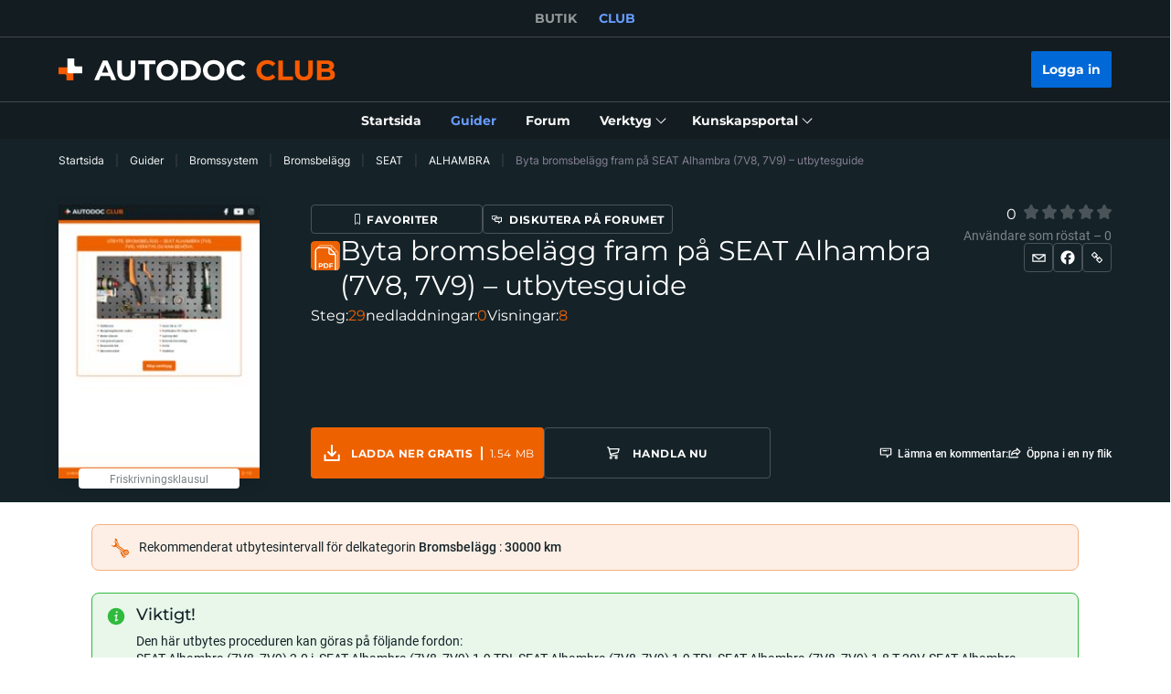

--- FILE ---
content_type: application/javascript; charset=UTF-8
request_url: https://club.autodoc.se/_nuxt/190.c6dacfb.js
body_size: 2786
content:
(window.webpackJsonp=window.webpackJsonp||[]).push([[190,3,10,12,18,22,28,57,58,63,64,122,127,134,135,138,142,147,153,156,161,231,232,235,241,260,263,270,271,272,273,274,275,276,277,278,279,280,285,286,287,288,289],{131:function(t,e,n){"use strict";n(53);var r=n(55);e.a={data:function(){var t=this;return{form:{email:""},validate:{email:{required:!0,validator:function(e,n,o){n?r.a.test(n)?o():o(new Error(t.$translate("validation-invalid-email-text"))):o(new Error(t.$translate("field-required")))},trigger:"blur"}}}},methods:{handleEmailSpaces:function(t){this.form.email=t.split(" ").join("").toLowerCase()}}}},22:function(t,e,n){"use strict";n(4),n(6),n(5),n(7),n(8);var r=n(3),o=n(2);function c(t,e){var n=Object.keys(t);if(Object.getOwnPropertySymbols){var r=Object.getOwnPropertySymbols(t);e&&(r=r.filter(function(e){return Object.getOwnPropertyDescriptor(t,e).enumerable})),n.push.apply(n,r)}return n}e.a={computed:function(t){for(var e=1;e<arguments.length;e++){var n=null!=arguments[e]?arguments[e]:{};e%2?c(Object(n),!0).forEach(function(e){Object(r.a)(t,e,n[e])}):Object.getOwnPropertyDescriptors?Object.defineProperties(t,Object.getOwnPropertyDescriptors(n)):c(Object(n)).forEach(function(e){Object.defineProperty(t,e,Object.getOwnPropertyDescriptor(n,e))})}return t}({},Object(o.c)({windowWidth:"layout/getWindowWidth",isDesktop:"layout/isDesktop",isTablet:"layout/isTablet",isTabletOnly:"layout/isTabletOnly",isMobile:"layout/isMobile",isTouch:"layout/isTouch"}))}},228:function(t,e,n){"use strict";n(4),n(6),n(5),n(7),n(8);var r=n(3),o=(n(36),n(28)),c=n(22),f=n(2);function l(t,e){var n=Object.keys(t);if(Object.getOwnPropertySymbols){var r=Object.getOwnPropertySymbols(t);e&&(r=r.filter(function(e){return Object.getOwnPropertyDescriptor(t,e).enumerable})),n.push.apply(n,r)}return n}function d(t){for(var e=1;e<arguments.length;e++){var n=null!=arguments[e]?arguments[e]:{};e%2?l(Object(n),!0).forEach(function(e){Object(r.a)(t,e,n[e])}):Object.getOwnPropertyDescriptors?Object.defineProperties(t,Object.getOwnPropertyDescriptors(n)):l(Object(n)).forEach(function(e){Object.defineProperty(t,e,Object.getOwnPropertyDescriptor(n,e))})}return t}e.a={mixins:[o.a,c.a],data:function(){return{tokens:{privacyPolicy:{terms:"checkbox-terms-text",termsLink:"confidential-link-title-akk"}}}},computed:d(d({},Object(f.c)({autodocDomain:"getAutodocDomain"})),{},{privacyPolicyLink:function(){return this.$translate(this.tokens.privacyPolicy.terms).replace(":".concat(this.tokens.privacyPolicy.termsLink),"")}}),methods:{getLink:function(){var t=this.autodocDomain||"www.autodoc.de";return"https://".concat(t,"/services/").concat(this.$translate("confidential-link"))},openLinkHandler:function(){this.DataLayer.push({event:"Registration",reg_action:"Privacy_policy"}),this.openLink(this.utmLink(this.getLink(),"privacy_policy"))}}}},28:function(t,e,n){"use strict";n(4),n(6),n(5),n(7),n(8);var r=n(3),o=(n(36),n(18),n(16),n(2)),c=n(13);function f(t,e){var n=Object.keys(t);if(Object.getOwnPropertySymbols){var r=Object.getOwnPropertySymbols(t);e&&(r=r.filter(function(e){return Object.getOwnPropertyDescriptor(t,e).enumerable})),n.push.apply(n,r)}return n}function l(t){for(var e=1;e<arguments.length;e++){var n=null!=arguments[e]?arguments[e]:{};e%2?f(Object(n),!0).forEach(function(e){Object(r.a)(t,e,n[e])}):Object.getOwnPropertyDescriptors?Object.defineProperties(t,Object.getOwnPropertyDescriptors(n)):f(Object(n)).forEach(function(e){Object.defineProperty(t,e,Object.getOwnPropertyDescriptor(n,e))})}return t}var d="utm_medium=referral";e.a={computed:l(l({},Object(o.c)({currentLanguageCode:"language/getCurrentLanguageCode",currentLanguageDomain:"language/getCurrentLanguageDomain",routeName:"routeName",isTabletOnly:"layout/isTabletOnly",isMobile:"layout/isMobile"})),{},{utmSource:function(){return"utm_source=".concat(this.currentLanguageDomain.replace("https://",""))},utmDeviceType:function(){return this.isMobile?"mobile":this.isTabletOnly?"tablet":"desktop"},utmContent:function(){return"utm_content=".concat(encodeURIComponent(this.$route.path))},utmGarageContent:function(){return"utm_content=".concat(encodeURIComponent("".concat(this.routeName,"|").concat(this.utmDeviceType)))}}),methods:{utmTerm:function(param){return"".concat(!(arguments.length>1&&void 0!==arguments[1])||arguments[1]?"utm_term=":"").concat(encodeURIComponent("".concat(this.routeName,"|").concat(this.utmDeviceType,"|").concat(param)))},utmLink:function(link,t){var param=arguments.length>2&&void 0!==arguments[2]?arguments[2]:"none",e=arguments.length>3&&void 0!==arguments[3]&&arguments[3];if(!link)return console.warn("[utmLink] link not found!"),"";var n=link.includes("?")?"&":"?";switch(e){case"updated":return"".concat(link).concat(n).concat(this.utmSource,"\n&").concat(d,"\n&utm_campaign=").concat(t,"\n&utm_term=").concat(encodeURIComponent(this.$route.path),"\n&utm_content=").concat(this.utmTerm(param,!1));case!1:return"".concat(link).concat(n).concat(this.utmSource,"&").concat(d,"&utm_campaign=").concat(t,"&").concat(this.utmTerm(param),"&").concat(this.utmContent);case!0:return"".concat(link).concat(n).concat(this.utmSource,"\n&").concat(d,"\n&utm_campaign=").concat(t,"\n&utm_term=").concat(this.currentLanguageCode,"\n&utm_content=").concat(this.utmTerm(param,!1));case"updatedShort":var r=param&&"none"!==param;return"".concat(link).concat(n).concat(this.utmSource,"\n&").concat(d,"\n&utm_campaign=").concat(t,"\n&utm_term=").concat(encodeURIComponent(this.$route.path),"\n&utm_content=").concat(r?param:this.routeName);case"garageLink":return"".concat(link).concat(n).concat(this.utmSource,"\n&").concat(d,"\n&utm_campaign=").concat(t,"\n&utm_term=").concat(encodeURIComponent(this.$route.path),"\n&").concat(this.utmGarageContent);case"appLink":return"".concat(link).concat(n,"\npid=").concat(param,"\n&c=club\n&af_c_id=none\n&af_adset=").concat(this.currentLanguageDomain.replace("https://",""),"\n&af_ad=none\n&af_ad_id=none\n&af_adset_id=").concat(param,"\n&af_sub=none\n&is_retargeting=true")}},openLink:c.C}}},31:function(t,e,n){"use strict";n(6),n(5),n(7),n(8);var r=n(3),o=(n(17),n(18),n(16),n(4),n(23),n(2)),c=n(11),f=n(13);function l(t,e){var n=Object.keys(t);if(Object.getOwnPropertySymbols){var r=Object.getOwnPropertySymbols(t);e&&(r=r.filter(function(e){return Object.getOwnPropertyDescriptor(t,e).enumerable})),n.push.apply(n,r)}return n}function d(t){for(var e=1;e<arguments.length;e++){var n=null!=arguments[e]?arguments[e]:{};e%2?l(Object(n),!0).forEach(function(e){Object(r.a)(t,e,n[e])}):Object.getOwnPropertyDescriptors?Object.defineProperties(t,Object.getOwnPropertyDescriptors(n)):l(Object(n)).forEach(function(e){Object.defineProperty(t,e,Object.getOwnPropertyDescriptor(n,e))})}return t}e.a={data:function(){return{formName:"TestFormName",serverErrors:{}}},computed:d({},Object(o.c)({headerRect:"layout/getHeaderRect"})),methods:{isValidNumber:function(t){return+t>=0},checkNumber:function(t){return""!==t&&this.isValidNumber(t)},checkFieldByNameForError:function(t){if(!t)return!1;var e=this.$refs[t].$el;return!!e&&e.classList.contains("is-error")},validateFieldByName:function(t){var e=this;return new Promise(function(n){if(!t)return n(!1);var r=e.$refs[e.formName];return n(!!r&&r.validateField(t))})},clearValidateFieldByName:function(t){var e=this.$refs[this.formName];if(!e)return!1;e.clearValidate(t)},resetValidateFields:function(){var t=this.$refs[this.formName];if(!t)return!1;t.resetFields()},formattedFormFieldValue:function(t,pattern,e,n){var r=arguments.length>4&&void 0!==arguments[4]&&arguments[4];this.form&&Object.keys(this.form).includes(e)&&(t?r?this.form[e]=Object(f.H)(t):pattern.test(t)&&(this.form[e]="number"===n?+t:t):this.form[e]="")},handleFormErrors:function(t){if(t instanceof Error){var e=t.response;if(e&&e.status===c.u.Unprocessable){var n=e.data.errors;if(Array.isArray(n)&&(n=n.reduce(function(t,e){return d(Object(r.a)({},e.error_name,e.values),t)},{})),"email"in n){var o="settingsPasswordForm"===this.formName?"old_password":"password",f="";f=n.email[0].includes("do not match")?"accountDeleteForm"===this.formName?n.email[0]:this.$translate("popup-auth-password-error"):n.email[0],n[o]=[f]}this.serverErrors=Object.assign({},this.serverErrors,this.parseServerError(n)),this.scrollToInvalidField(this.serverErrors)}return!1}this.scrollToInvalidField(t)},parseServerError:function(){var t=arguments.length>0&&void 0!==arguments[0]?arguments[0]:{};return Object.keys(t).reduce(function(e,n){return e[n]=t[n][0],e},{})},scrollToInvalidField:function(t){var e=Object.keys(t),n=this.$refs[e[0]]&&this.$refs[e[0]].$el||this.$refs[e[0]]&&this.$refs[e[0]][0]&&this.$refs[e[0]][0].$el||this.$refs[this.formName]&&this.$refs[this.formName].$el;this.scrollToEl(n)},scrollToEl:function(t){var e=this;setTimeout(function(){e.$scrollTo(t,300,{offset:-(e.headerRect.height+80)})},100)}}}},55:function(t,e,n){"use strict";n.d(e,"k",function(){return r}),n.d(e,"i",function(){return o}),n.d(e,"j",function(){return c}),n.d(e,"a",function(){return f}),n.d(e,"g",function(){return d}),n.d(e,"l",function(){return m}),n.d(e,"h",function(){return h}),n.d(e,"e",function(){return y}),n.d(e,"f",function(){return v}),n.d(e,"c",function(){return O}),n.d(e,"b",function(){return j}),n.d(e,"d",function(){return w});n(21),n(17),n(88),n(89),n(20);var r=function(t){if(!t)return!0;return/^[a-z\d -]+$/i.test(t)},o=function(t){var e=t.size;return!e||e<1024*(arguments.length>1&&void 0!==arguments[1]?arguments[1]:5)*1024},c=function(t){var e=t.name;if(!e)return!0;return/.*\.(gif|jpe?g|png)$/i.test(e)},f=/^[A-Za-z0-9][A-Za-z0-9\._-]*@[A-Za-z0-9][A-Za-z0-9_-]*(\.[A-Za-z0-9_-]+)+$/,l=/^[A-HJ-NPR-Z\d]{17}$/i,d=/^[A-HJ-NPR-Z\d]+$/i,m=function(t){if(!t)return!0;return/^(?:(?:(?:https?|ftp):)?\/\/)?(?:\S+(?::\S*)?@)?(?:(?!(?:10|127)(?:\.\d{1,3}){3})(?!(?:169\.254|192\.168)(?:\.\d{1,3}){2})(?!172\.(?:1[6-9]|2\d|3[0-1])(?:\.\d{1,3}){2})(?:[1-9]\d?|1\d\d|2[01]\d|22[0-3])(?:\.(?:1?\d{1,2}|2[0-4]\d|25[0-5])){2}(?:\.(?:[1-9]\d?|1\d\d|2[0-4]\d|25[0-4]))|(?:(?:[a-z\u00A1-\uFFFF0-9]-*)*[a-z\u00A1-\uFFFF0-9]+)(?:\.(?:[a-z\u00A1-\uFFFF0-9]-*)*[a-z\u00A1-\uFFFF0-9]+)*(?:\.(?:[a-z\u00A1-\uFFFF]{2,})))(?::\d{2,5})?(?:[/?#]\S*)?$/i.test(t)},h=function(t){if(!t)return!0;return/^[a-zA-Z0-9]*$/.test(t)},y=function(t){return!t||l.test(t)},v=function(t){return!t||d.test(t)},O=/^\d{1,6}(?:\.\d{0,2})?$/i,j=/^\d+$/i,w=/^ +$/i},73:function(t,e,n){"use strict";n(18),n(16);function r(t){return"function"==typeof t.value||(console.warn("[Vue-click-outside:] provided expression",t.expression,"is not a function."),!1)}function o(t){return void 0!==t.componentInstance&&t.componentInstance.$isServer}var c="_click_outside_handler_",f=["click","touchstart"];e.a={bind:function(t,e,n){function l(e){if(n.context){var path=function(t){if("function"==typeof t.composedPath){var e=t.composedPath();if(Array.isArray(e)&&e.length)return e}var p=t.path;return Array.isArray(p)&&p.length?p:t.target?[t.target]:[]}(e);(function(path,t){return path.includes(t)})(path,t)||function(t,path){if(!t||!path||!path.length)return!1;if(path.includes(t))return!0;var e=path[0];try{if(e&&1===e.nodeType){if(t.contains(e))return!0;if(e.contains&&e.contains(t))return!1}}catch(t){}return!1}(n.context.popupItem,path)||t[c]&&t[c].callback(e)}}r(e)&&(t[c]={handler:l,callback:e.value},o(n)||f.forEach(function(t){document.addEventListener(t,l,!0)}))},update:function(t,e){r(e)&&(t[c].callback=e.value)},unbind:function(t,e,n){!o(n)&&t[c]&&f.forEach(function(e){document.removeEventListener(e,t[c].handler,!0)}),delete t[c]}}}}]);

--- FILE ---
content_type: image/svg+xml
request_url: https://cdn.club.autodoc.de/assets/img/popup/popup-restriction-warning.svg
body_size: 9953
content:
<svg width="193" height="194" viewBox="0 0 193 194" fill="none" xmlns="http://www.w3.org/2000/svg">
<path d="M28.53 192.342L4.1956 178.189C3.51764 177.794 2.93415 177.26 2.43957 176.587C-0.0277654 173.195 0.333444 166.788 3.45096 158.535L27.7853 172.683C24.6678 180.936 24.3122 187.343 26.774 190.735C27.2685 191.414 27.8576 191.948 28.53 192.342Z" fill="#B1BFC5"/>
<path d="M92.8194 126.09C96.6649 123.866 99.7935 125.645 99.8102 130.072C99.8213 134.493 96.7149 139.888 92.8694 142.107C89.0239 144.331 85.8953 142.546 85.8786 138.119C85.862 133.692 88.9739 128.309 92.8194 126.09ZM91.4413 49.322C87.6124 51.5354 84.6672 56.8408 84.9062 61.1119L87.7236 111.658C87.957 115.93 90.2409 118.215 92.7972 116.741C95.3534 115.262 97.6152 110.352 97.8263 105.825L100.344 52.1972C100.549 47.6703 97.5929 45.7739 93.7641 47.9873L91.4413 49.322Z" fill="white"/>
<path d="M27.7856 172.682L3.45117 158.534L55.9877 19.4188L80.322 33.5723L27.7856 172.682Z" fill="#B1BFC5"/>
<path d="M154.642 94.9862C157.793 99.6188 158.182 105.592 155.742 111.815C153.292 118.071 148.379 123.577 141.905 127.32L37.3934 187.704C30.9194 191.447 25.9903 191.625 23.5118 188.221C21.0445 184.829 21.4057 178.422 24.5232 170.169L77.0541 31.0592C80.1883 22.7618 84.5173 16.6944 89.2463 13.9583C93.9754 11.2277 98.3266 12.2788 101.494 16.9391L154.642 94.9862ZM97.0762 49.6784C97.2819 45.1515 94.3255 43.2551 90.4967 45.4685L88.1738 46.8088C84.345 49.0222 81.3998 54.3277 81.6387 58.5987L84.4562 109.145C84.6895 113.416 86.9735 115.702 89.5298 114.228C92.086 112.749 94.3477 107.838 94.5589 103.311L97.0762 49.6784ZM89.5964 139.588C93.4419 137.363 96.5539 131.974 96.5372 127.553C96.5261 123.132 93.3975 121.352 89.5464 123.571C85.7009 125.796 82.589 131.179 82.6056 135.6C82.6223 140.022 85.7509 141.812 89.5964 139.588Z" fill="white"/>
<path d="M157.91 97.5L139.521 70.4944L104.756 19.4529C101.589 14.7981 97.2377 13.7414 92.5087 16.4776C87.7796 19.2082 83.4562 25.2755 80.322 33.573L27.7856 172.689C24.668 180.936 24.3124 187.348 26.7797 190.741C29.2526 194.144 34.1817 193.961 40.6613 190.223L145.173 129.833C151.525 126.163 156.382 120.791 158.866 114.679C158.916 114.562 158.966 114.445 159.01 114.328C161.45 108.105 161.061 102.133 157.91 97.5ZM92.8643 142.107C89.0188 144.326 85.8902 142.541 85.8791 138.12C85.8624 133.698 88.9744 128.315 92.8199 126.091C96.6654 123.866 99.794 125.646 99.8107 130.067C99.8218 134.494 96.7098 139.883 92.8643 142.107ZM100.344 52.1922L97.8268 105.825C97.6101 110.352 95.3483 115.263 92.7921 116.742C90.2414 118.216 87.9574 115.93 87.724 111.659L84.9066 61.1125C84.6677 56.847 87.6129 51.5415 91.4417 49.3281L93.7646 47.9879C97.5934 45.7745 100.555 47.6709 100.344 52.1922Z" fill="#FF7A00"/>
<path d="M76.9103 1.86237L101.245 16.0158C98.6607 14.5143 95.671 14.6478 92.509 16.4774C87.7799 19.208 83.451 25.2754 80.3168 33.5784L55.9824 19.4249C59.1166 11.1219 63.4456 5.05454 68.1746 2.32395C71.3366 0.494289 74.3263 0.360818 76.9103 1.86237Z" fill="white"/>
<path d="M31.8759 193.999C30.4867 193.999 29.2474 193.699 28.186 193.098C28.1638 193.087 28.1471 193.076 28.1249 193.065C28.1249 193.065 28.1194 193.059 28.1138 193.059L3.77943 178.906C3.00144 178.455 2.32348 177.838 1.76777 177.07C-0.871836 173.444 -0.549526 166.754 2.67357 158.234L55.2045 19.1241C58.4053 10.6487 62.8621 4.42566 67.7579 1.60052C71.1588 -0.362612 74.4653 -0.523889 77.3271 1.1445L101.662 15.298C101.7 15.3202 101.739 15.348 101.773 15.3758C103.134 16.1933 104.368 17.4057 105.44 18.9907L158.594 97.0378C161.906 101.904 162.322 108.155 159.783 114.639C157.266 121.074 152.22 126.73 145.585 130.561L41.0784 190.94C37.5664 192.97 34.4544 193.999 31.8759 193.999ZM28.8195 191.541C28.8473 191.552 28.8751 191.569 28.8973 191.585C31.3425 193.053 35.3713 192.308 40.2393 189.5L144.751 129.115C151.064 125.467 155.848 120.112 158.232 114.028C160.566 108.071 160.205 102.371 157.215 97.9721L104.068 19.925C103.067 18.4512 101.928 17.3557 100.678 16.6661C100.678 16.6661 100.672 16.6661 100.672 16.6605C100.622 16.6327 100.578 16.6049 100.539 16.5715L76.4936 2.58487C74.1485 1.21679 71.4867 1.37251 68.597 3.04646C64.0347 5.68251 59.8335 11.6053 56.7716 19.7192L4.22955 158.829C1.21762 166.804 0.817511 172.938 3.11258 176.097C3.52936 176.67 4.03505 177.131 4.61299 177.471L28.8195 191.541Z" fill="#0B191F"/>
<path opacity="0.2" d="M159.01 114.327C158.965 114.444 158.915 114.561 158.865 114.678C158.165 115.401 157.415 116.001 156.637 116.452L111.525 142.512C107.651 144.753 104.512 142.379 104.512 137.207V100.085C104.512 94.913 107.651 88.9124 111.525 86.6712L139.521 70.4934L157.91 97.499C161.06 102.132 161.449 108.104 159.01 114.327Z" fill="#152329"/>
<path opacity="0.2" d="M187.562 144.065L182.083 140.901C177.671 138.348 170.541 138.348 166.168 140.895L126.84 163.769C122.456 166.321 122.478 170.453 126.89 173L132.37 176.165C136.782 178.717 143.912 178.717 148.296 176.165L187.623 153.291C191.997 150.75 191.975 146.618 187.562 144.065Z" fill="#152329"/>
<path d="M132.369 107.004L126.89 103.839C124.667 102.555 123.561 100.875 123.567 99.1902L123.444 147.357C123.439 149.036 124.55 150.721 126.767 152.006L132.247 155.17C136.659 157.723 143.789 157.723 148.173 155.17L148.296 107.004C143.911 109.556 136.781 109.556 132.369 107.004Z" fill="#B1BFC5"/>
<path d="M187.622 84.1361L148.295 107.01C146.156 108.255 143.355 108.884 140.543 108.912V157.072C143.316 157.028 146.061 156.405 148.173 155.176L187.5 132.302C189.673 131.04 190.757 129.383 190.762 127.726L190.884 79.5592C190.879 81.2165 189.795 82.8682 187.622 84.1361Z" fill="white"/>
<path d="M187.562 74.9102L182.083 71.7459C177.671 69.1932 170.541 69.1932 166.168 71.7403L126.84 94.6139C122.456 97.1665 122.478 101.299 126.89 103.846L132.37 107.01C136.782 109.563 143.912 109.563 148.296 107.01L187.623 84.1364C191.997 81.5893 191.975 77.4573 187.562 74.9102Z" fill="#5F6C71"/>
<path d="M182.805 76.4326C183.706 78.3735 181.711 80.3644 178.36 80.8816C175.003 81.3988 171.558 80.2532 170.658 78.3123C169.757 76.3714 171.752 74.3805 175.103 73.8633C178.454 73.3461 181.905 74.4917 182.805 76.4326Z" fill="white"/>
<path d="M144.956 98.2221C145.856 100.163 143.861 102.154 140.51 102.671C137.154 103.188 133.708 102.043 132.808 100.102C131.908 98.161 133.903 96.17 137.254 95.6528C140.604 95.1356 144.055 96.2868 144.956 98.2221Z" fill="white"/>
<path d="M134.081 98.2333V75.9993C134.081 63.7923 143.467 48.8046 155.448 41.8864C162.511 37.8044 169.524 37.176 174.698 40.1679C179.271 42.8095 181.783 47.7869 181.783 54.1768V76.6778C181.783 80.8877 171.847 81.0378 171.847 76.6778V54.1824C171.847 52.6252 171.569 49.8446 169.724 48.7824C167.774 47.6534 164.2 48.3097 160.41 50.5008C151.519 55.6394 144.012 67.3181 144.012 76.0049V98.2389C144.017 102.649 134.081 103.094 134.081 98.2333Z" fill="#B1BFC5"/>
<path d="M167.401 38.3044C170.068 38.3044 172.546 38.9217 174.703 40.1674C179.276 42.809 181.788 47.7864 181.788 54.1763V76.6773C181.788 78.8017 179.259 79.8917 176.759 79.8917C174.297 79.8917 171.857 78.8406 171.857 76.6773V54.1819C171.857 52.6247 171.58 49.844 169.735 48.7818C169.101 48.4148 168.301 48.2368 167.378 48.2368C165.45 48.2368 162.983 49.0154 160.421 50.5003C151.53 55.6389 144.022 67.3176 144.022 76.0043V98.2384C144.022 100.496 141.416 101.714 138.876 101.714C136.453 101.714 134.086 100.607 134.086 98.2384V76.0043C134.086 63.7973 143.472 48.8096 155.453 41.8914C159.565 39.5112 163.672 38.3044 167.401 38.3044ZM167.401 36.636C163.35 36.636 158.932 37.954 154.619 40.4455C142.172 47.6362 132.419 63.2579 132.419 76.0043V98.2384C132.419 101.269 135.075 103.383 138.876 103.383C142.261 103.383 145.689 101.614 145.689 98.2384V76.0043C145.689 67.9794 152.963 56.7345 161.255 51.9462C163.5 50.6504 165.728 49.9052 167.378 49.9052C168.012 49.9052 168.54 50.0164 168.901 50.2278C169.707 50.6949 170.19 52.1742 170.19 54.1874V76.6884C170.19 79.5636 172.891 81.5712 176.759 81.5712C180.638 81.5712 183.455 79.5191 183.455 76.6884V54.1819C183.455 47.1691 180.643 41.6801 175.536 38.727C173.141 37.3367 170.401 36.636 167.401 36.636Z" fill="#0B191F"/>
<path d="M171.791 108.489C171.791 105.769 169.59 104.84 166.873 106.409C164.156 107.977 161.955 111.453 161.955 114.172C161.955 115.846 162.794 116.836 164.067 116.986V130.584C164.067 132.135 165.323 132.664 166.868 131.768C168.418 130.873 169.668 128.893 169.668 127.341V113.744C170.952 112.12 171.791 110.163 171.791 108.489Z" fill="#5F6C71"/>
<path d="M161.566 44.0485C162.067 44.8493 163.962 43.9818 164.617 43.8539C168.085 43.181 171.202 43.0808 175.259 46.8236C175.909 47.4242 176.91 48.5587 177.643 47.8191C178.343 47.1072 177.715 46.2063 177.298 45.5C172.881 38.0145 159.877 41.3513 161.566 44.0485Z" fill="url(#paint0_linear)"/>
<path d="M167.401 38.3047C170.069 38.3047 172.547 38.922 174.703 40.1678C179.277 42.8094 181.788 47.7867 181.788 54.1767V71.5835C181.883 71.6335 181.988 71.6836 182.083 71.7392L187.562 74.9036C189.924 76.2717 191.019 78.0902 190.863 79.8754C190.874 79.7697 190.891 79.664 190.891 79.5528L190.769 127.719C190.763 129.376 189.674 131.034 187.507 132.296L148.179 155.17C147.913 155.325 147.635 155.47 147.351 155.603C147.101 155.72 146.84 155.831 146.579 155.937C146.545 155.948 146.518 155.965 146.484 155.976C144.601 156.71 142.411 157.077 140.222 157.077C137.343 157.077 134.459 156.438 132.253 155.164L126.773 152C124.551 150.715 123.445 149.036 123.45 147.35L123.573 99.1842C123.573 99.1897 123.573 99.1953 123.573 99.2009C123.573 97.538 124.656 95.8696 126.846 94.6017L134.087 90.3918V75.9992C134.087 63.7921 143.472 48.8045 155.453 41.8862C159.571 39.5115 163.672 38.3047 167.401 38.3047ZM167.401 36.6364C163.35 36.6364 158.932 37.9544 154.62 40.4458C142.172 47.6366 132.419 63.2582 132.419 76.0047V89.4352L126.007 93.1669C123.367 94.7018 121.911 96.8373 121.905 99.1897L121.783 147.356C121.778 149.736 123.256 151.9 125.94 153.451L131.419 156.616C133.803 157.995 136.926 158.751 140.222 158.751C142.672 158.751 145.045 158.328 147.09 157.533C147.123 157.522 147.168 157.5 147.212 157.483C147.557 157.344 147.824 157.233 148.068 157.111C148.396 156.955 148.718 156.788 149.018 156.61L188.346 133.736C190.98 132.207 192.43 130.072 192.441 127.725L192.564 79.5584H192.552C192.564 77.206 191.074 75.0037 188.407 73.4576L183.467 70.6047V54.1822C183.467 47.1694 180.655 41.6804 175.548 38.7274C173.142 37.3371 170.402 36.6364 167.401 36.6364Z" fill="#0B191F"/>
<defs>
<linearGradient id="paint0_linear" x1="161.415" y1="44.4925" x2="177.959" y2="44.4925" gradientUnits="userSpaceOnUse">
<stop stop-color="#B4B9B9"/>
<stop offset="1" stop-color="#D7DADB"/>
</linearGradient>
</defs>
</svg>


--- FILE ---
content_type: application/javascript; charset=UTF-8
request_url: https://club.autodoc.se/_nuxt/178.c6dacfb.js
body_size: 3372
content:
(window.webpackJsonp=window.webpackJsonp||[]).push([[178,2,177,187,231,232,249,250,260],{131:function(e,t,n){"use strict";n(53);var r=n(55);t.a={data:function(){var e=this;return{form:{email:""},validate:{email:{required:!0,validator:function(t,n,o){n?r.a.test(n)?o():o(new Error(e.$translate("validation-invalid-email-text"))):o(new Error(e.$translate("field-required")))},trigger:"blur"}}}},methods:{handleEmailSpaces:function(e){this.form.email=e.split(" ").join("").toLowerCase()}}}},2050:function(e,t){e.exports=function(object){return function(e){return null==object?void 0:object[e]}}},2067:function(e,t,n){var r=n(2068),o=n(2069),d=n(2071),c=RegExp("['’]","g");e.exports=function(e){return function(t){return r(d(o(t).replace(c,"")),e,"")}}},2068:function(e,t){e.exports=function(e,t,n,r){var o=-1,d=null==e?0:e.length;for(r&&d&&(n=e[++o]);++o<d;)n=t(n,e[o],o,e);return n}},2069:function(e,t,n){var r=n(2070),o=n(890),d=/[\xc0-\xd6\xd8-\xf6\xf8-\xff\u0100-\u017f]/g,c=RegExp("[\\u0300-\\u036f\\ufe20-\\ufe2f\\u20d0-\\u20ff]","g");e.exports=function(e){return(e=o(e))&&e.replace(d,r).replace(c,"")}},2070:function(e,t,n){var r=n(2050)({"À":"A","Á":"A","Â":"A","Ã":"A","Ä":"A","Å":"A","à":"a","á":"a","â":"a","ã":"a","ä":"a","å":"a","Ç":"C","ç":"c","Ð":"D","ð":"d","È":"E","É":"E","Ê":"E","Ë":"E","è":"e","é":"e","ê":"e","ë":"e","Ì":"I","Í":"I","Î":"I","Ï":"I","ì":"i","í":"i","î":"i","ï":"i","Ñ":"N","ñ":"n","Ò":"O","Ó":"O","Ô":"O","Õ":"O","Ö":"O","Ø":"O","ò":"o","ó":"o","ô":"o","õ":"o","ö":"o","ø":"o","Ù":"U","Ú":"U","Û":"U","Ü":"U","ù":"u","ú":"u","û":"u","ü":"u","Ý":"Y","ý":"y","ÿ":"y","Æ":"Ae","æ":"ae","Þ":"Th","þ":"th","ß":"ss","Ā":"A","Ă":"A","Ą":"A","ā":"a","ă":"a","ą":"a","Ć":"C","Ĉ":"C","Ċ":"C","Č":"C","ć":"c","ĉ":"c","ċ":"c","č":"c","Ď":"D","Đ":"D","ď":"d","đ":"d","Ē":"E","Ĕ":"E","Ė":"E","Ę":"E","Ě":"E","ē":"e","ĕ":"e","ė":"e","ę":"e","ě":"e","Ĝ":"G","Ğ":"G","Ġ":"G","Ģ":"G","ĝ":"g","ğ":"g","ġ":"g","ģ":"g","Ĥ":"H","Ħ":"H","ĥ":"h","ħ":"h","Ĩ":"I","Ī":"I","Ĭ":"I","Į":"I","İ":"I","ĩ":"i","ī":"i","ĭ":"i","į":"i","ı":"i","Ĵ":"J","ĵ":"j","Ķ":"K","ķ":"k","ĸ":"k","Ĺ":"L","Ļ":"L","Ľ":"L","Ŀ":"L","Ł":"L","ĺ":"l","ļ":"l","ľ":"l","ŀ":"l","ł":"l","Ń":"N","Ņ":"N","Ň":"N","Ŋ":"N","ń":"n","ņ":"n","ň":"n","ŋ":"n","Ō":"O","Ŏ":"O","Ő":"O","ō":"o","ŏ":"o","ő":"o","Ŕ":"R","Ŗ":"R","Ř":"R","ŕ":"r","ŗ":"r","ř":"r","Ś":"S","Ŝ":"S","Ş":"S","Š":"S","ś":"s","ŝ":"s","ş":"s","š":"s","Ţ":"T","Ť":"T","Ŧ":"T","ţ":"t","ť":"t","ŧ":"t","Ũ":"U","Ū":"U","Ŭ":"U","Ů":"U","Ű":"U","Ų":"U","ũ":"u","ū":"u","ŭ":"u","ů":"u","ű":"u","ų":"u","Ŵ":"W","ŵ":"w","Ŷ":"Y","ŷ":"y","Ÿ":"Y","Ź":"Z","Ż":"Z","Ž":"Z","ź":"z","ż":"z","ž":"z","Ĳ":"IJ","ĳ":"ij","Œ":"Oe","œ":"oe","ŉ":"'n","ſ":"s"});e.exports=r},2071:function(e,t,n){var r=n(2072),o=n(2073),d=n(890),c=n(2074);e.exports=function(e,pattern,t){return e=d(e),void 0===(pattern=t?void 0:pattern)?o(e)?c(e):r(e):e.match(pattern)||[]}},2072:function(e,t){var n=/[^\x00-\x2f\x3a-\x40\x5b-\x60\x7b-\x7f]+/g;e.exports=function(e){return e.match(n)||[]}},2073:function(e,t){var n=/[a-z][A-Z]|[A-Z]{2}[a-z]|[0-9][a-zA-Z]|[a-zA-Z][0-9]|[^a-zA-Z0-9 ]/;e.exports=function(e){return n.test(e)}},2074:function(e,t){var n="\\ud800-\\udfff",r="\\u2700-\\u27bf",o="a-z\\xdf-\\xf6\\xf8-\\xff",d="A-Z\\xc0-\\xd6\\xd8-\\xde",c="\\xac\\xb1\\xd7\\xf7\\x00-\\x2f\\x3a-\\x40\\x5b-\\x60\\x7b-\\xbf\\u2000-\\u206f \\t\\x0b\\f\\xa0\\ufeff\\n\\r\\u2028\\u2029\\u1680\\u180e\\u2000\\u2001\\u2002\\u2003\\u2004\\u2005\\u2006\\u2007\\u2008\\u2009\\u200a\\u202f\\u205f\\u3000",f="["+c+"]",l="\\d+",v="["+r+"]",m="["+o+"]",h="[^"+n+c+l+r+o+d+"]",x="(?:\\ud83c[\\udde6-\\uddff]){2}",E="[\\ud800-\\udbff][\\udc00-\\udfff]",A="["+d+"]",w="(?:"+m+"|"+h+")",F="(?:"+A+"|"+h+")",y="(?:['’](?:d|ll|m|re|s|t|ve))?",T="(?:['’](?:D|LL|M|RE|S|T|VE))?",$="(?:[\\u0300-\\u036f\\ufe20-\\ufe2f\\u20d0-\\u20ff]|\\ud83c[\\udffb-\\udfff])?",O="[\\ufe0e\\ufe0f]?",k=O+$+("(?:\\u200d(?:"+["[^"+n+"]",x,E].join("|")+")"+O+$+")*"),z="(?:"+[v,x,E].join("|")+")"+k,D=RegExp([A+"?"+m+"+"+y+"(?="+[f,A,"$"].join("|")+")",F+"+"+T+"(?="+[f,A+w,"$"].join("|")+")",A+"?"+w+"+"+y,A+"+"+T,"\\d*(?:1ST|2ND|3RD|(?![123])\\dTH)(?=\\b|[a-z_])","\\d*(?:1st|2nd|3rd|(?![123])\\dth)(?=\\b|[A-Z_])",l,z].join("|"),"g");e.exports=function(e){return e.match(D)||[]}},250:function(e,t,n){var r=n(2067)(function(e,t,n){return e+(n?"-":"")+t.toLowerCase()});e.exports=r},55:function(e,t,n){"use strict";n.d(t,"k",function(){return r}),n.d(t,"i",function(){return o}),n.d(t,"j",function(){return d}),n.d(t,"a",function(){return c}),n.d(t,"g",function(){return l}),n.d(t,"l",function(){return v}),n.d(t,"h",function(){return m}),n.d(t,"e",function(){return h}),n.d(t,"f",function(){return x}),n.d(t,"c",function(){return E}),n.d(t,"b",function(){return A}),n.d(t,"d",function(){return w});n(21),n(17),n(88),n(89),n(20);var r=function(e){if(!e)return!0;return/^[a-z\d -]+$/i.test(e)},o=function(e){var t=e.size;return!t||t<1024*(arguments.length>1&&void 0!==arguments[1]?arguments[1]:5)*1024},d=function(e){var t=e.name;if(!t)return!0;return/.*\.(gif|jpe?g|png)$/i.test(t)},c=/^[A-Za-z0-9][A-Za-z0-9\._-]*@[A-Za-z0-9][A-Za-z0-9_-]*(\.[A-Za-z0-9_-]+)+$/,f=/^[A-HJ-NPR-Z\d]{17}$/i,l=/^[A-HJ-NPR-Z\d]+$/i,v=function(e){if(!e)return!0;return/^(?:(?:(?:https?|ftp):)?\/\/)?(?:\S+(?::\S*)?@)?(?:(?!(?:10|127)(?:\.\d{1,3}){3})(?!(?:169\.254|192\.168)(?:\.\d{1,3}){2})(?!172\.(?:1[6-9]|2\d|3[0-1])(?:\.\d{1,3}){2})(?:[1-9]\d?|1\d\d|2[01]\d|22[0-3])(?:\.(?:1?\d{1,2}|2[0-4]\d|25[0-5])){2}(?:\.(?:[1-9]\d?|1\d\d|2[0-4]\d|25[0-4]))|(?:(?:[a-z\u00A1-\uFFFF0-9]-*)*[a-z\u00A1-\uFFFF0-9]+)(?:\.(?:[a-z\u00A1-\uFFFF0-9]-*)*[a-z\u00A1-\uFFFF0-9]+)*(?:\.(?:[a-z\u00A1-\uFFFF]{2,})))(?::\d{2,5})?(?:[/?#]\S*)?$/i.test(e)},m=function(e){if(!e)return!0;return/^[a-zA-Z0-9]*$/.test(e)},h=function(e){return!e||f.test(e)},x=function(e){return!e||l.test(e)},E=/^\d{1,6}(?:\.\d{0,2})?$/i,A=/^\d+$/i,w=/^ +$/i},56:function(e,t,n){"use strict";var r=n(1),o=(n(5),n(6),n(87),n(25),n(17),n(23),n(10),n(9)),d=n(11),c=n(19);t.a=o.default.extend({data:function(){return{wrapperName:"tabContentWrapper",wrapper:null,isTabBlocked:!1,lastActiveElement:null,pendingFocusDirection:null,areAccessibilityEventsRegistered:!1}},methods:{registerAccessibilityEvents:function(){this.areAccessibilityEventsRegistered||(this.$nuxt.$on(c.k,this.tabOnHandler),this.$nuxt.$on(c.j,this.tabOffHandler),this.areAccessibilityEventsRegistered=!0)},unregisterAccessibilityEvents:function(){this.areAccessibilityEventsRegistered&&(this.$nuxt.$off(c.k,this.tabOnHandler),this.$nuxt.$off(c.j,this.tabOffHandler),this.areAccessibilityEventsRegistered=!1)},tabOnHandler:function(){var e=this;return Object(r.a)(regeneratorRuntime.mark(function t(){var n;return regeneratorRuntime.wrap(function(t){for(;;)switch(t.prev=t.next){case 0:if(e.isTabBlocked=!1,e.pendingFocusDirection){t.next=1;break}return t.abrupt("return");case 1:return n=e.pendingFocusDirection,e.pendingFocusDirection=null,t.next=2,e.emulateTrapKeydownListener("forward"===n);case 2:case"end":return t.stop()}},t)}))()},tabOffHandler:function(e){var t,element=e||document.activeElement;null!=element&&null!==(t=element.dataset)&&void 0!==t&&t.pendingTabDirection&&(this.pendingFocusDirection="backward"===element.dataset.pendingTabDirection?"backward":"forward",delete element.dataset.pendingTabDirection),this.lastActiveElement=element,this.isTabBlocked=!0},handleFirstTabPress:function(e){"Tab"===e.key&&(document&&document.activeElement instanceof HTMLElement&&document.activeElement.blur(),this.wrapper.removeEventListener("keydown",this.handleFirstTabPress))},emulateTrapKeydownListener:function(){var e=arguments,t=this;return Object(r.a)(regeneratorRuntime.mark(function n(){var r,o,d,c;return regeneratorRuntime.wrap(function(n){for(;;)switch(n.prev=n.next){case 0:return r=!(e.length>0&&void 0!==e[0])||e[0],n.next=1,t.$nextTick();case 1:o=t.getFocusableElements(),d=o.indexOf(t.lastActiveElement),null==(c=r?o[d+1]||o[0]:o[d-1]||o[o.length-1])||c.focus();case 2:case"end":return n.stop()}},n)}))()},trapKeydownListener:function(e){if("Tab"===e.key){if(this.isTabBlocked)return e.preventDefault(),this.pendingFocusDirection=e.shiftKey?"backward":"forward",void(document&&document.activeElement instanceof HTMLElement&&(this.lastActiveElement=document.activeElement));var t=this.getFocusableElements();if(0!==t.length){var n=t[0],r=t[t.length-1];e.shiftKey&&document.activeElement===n?(e.preventDefault(),r.focus()):e.shiftKey||document.activeElement!==r||(e.preventDefault(),n.focus()),this.lastActiveElement=null}else e.preventDefault()}},activateFocusTrap:function(){var e,t,n,r=arguments.length>0&&void 0!==arguments[0]?arguments[0]:"";r&&(this.wrapperName=r),this.wrapper=(null===(e=this.$refs[this.wrapperName])||void 0===e?void 0:e.$el)||this.$refs[this.wrapperName],this.wrapper&&(null===(t=this.wrapper)||void 0===t||t.addEventListener("keydown",this.trapKeydownListener),null===(n=this.getFocusableElements()[0])||void 0===n||n.focus())},deactivateFocusTrap:function(){var e;null===(e=this.wrapper)||void 0===e||e.removeEventListener("keydown",this.trapKeydownListener),this.wrapper=null},getFocusableElements:function(){var e=this.wrapper||document.body;if(!e)return[];var t=e.querySelectorAll(d.a);return Array.from(t).filter(function(e){return null!==e.offsetParent})},getNextFocusable:function(e){var t=this.getFocusableElements(),n=t.indexOf(e);return t[n+1]||t[0]||null},getPrevFocusable:function(e){var t=this.getFocusableElements(),n=t.indexOf(e);return n>0?t[n-1]:null},getSpendingFocusableElementInUpdatedDom:function(element){if(!element)return null;var e=element.dataset,t=e.spendingItemId,n=e.spendingId;return t||n?document.querySelector('[data-spending-item-id="'.concat(t,'"]'))||document.querySelector('[data-spending-id="'.concat(n,'"]')):element},getSpendingFocusableElement:function(){if(document&&document.activeElement instanceof HTMLElement){var e=function(element){return element&&!element.hasAttribute("tabindex")?element.querySelector("[tabindex]"):element},t=document.activeElement.closest("[data-spending-item-id]"),n=null==t?void 0:t.closest("[data-spending-id]"),r=null==n?void 0:n.dataset.spendingId,o=Array.from(document.querySelectorAll("[data-spending-item-id]"));if(r){var c=Array.from(n.querySelectorAll("[data-spending-item-id]")).filter(function(e){return!!e.dataset.spendingItemId}),f=c.indexOf(t),l=c[f+1]||c[f-1];if(l||(f=o.indexOf(t),l=o[f+1]||o[f-1]),l){var v=l.closest("[data-spending-id]");return v.dataset.spendingId===r?e(l):e(v)}}else{var m=o.indexOf(t),h=o[m+1]||o[m-1];if(h)return e(h)}var x=document.querySelector("main ");if(x){var E=x.querySelector(d.a);if(E)return E}}return null}}})}}]);